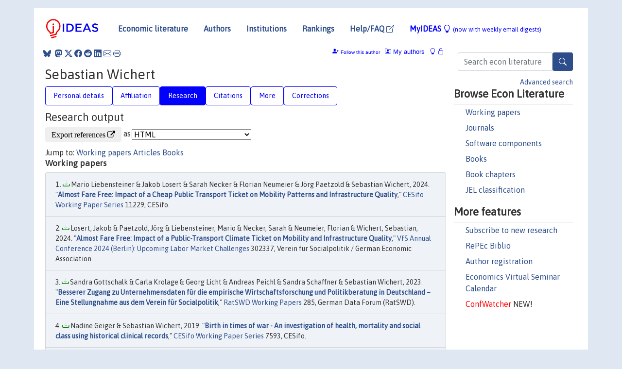

--- FILE ---
content_type: text/html; charset=UTF-8
request_url: https://ideas.repec.org/f/pwi326.html
body_size: 14502
content:
 <!DOCTYPE html> <html><head>
  <TITLE>Sebastian Wichert | IDEAS/RePEc</TITLE>
   
      <meta charset="utf-8">
    <meta http-equiv="X-UA-Compatible" content="IE=edge">
    <meta name="viewport" content="width=device-width, initial-scale=1.0">
    <link rel="stylesheet" href="https://maxcdn.bootstrapcdn.com/bootstrap/4.0.0/css/bootstrap.min.css" integrity="sha384-Gn5384xqQ1aoWXA+058RXPxPg6fy4IWvTNh0E263XmFcJlSAwiGgFAW/dAiS6JXm" crossorigin="anonymous">
    <link rel="stylesheet" href="https://cdn.jsdelivr.net/npm/bootstrap-icons@1.13.1/font/bootstrap-icons.min.css" integrity="sha256-pdY4ejLKO67E0CM2tbPtq1DJ3VGDVVdqAR6j3ZwdiE4=" crossorigin="anonymous">
    <link rel="stylesheet" href="/css/font-awesome.min.css">
<!--    <link rel="stylesheet" href="https://cdn.jsdelivr.net/npm/fork-awesome@1.2.0/css/fork-awes
ome.min.css" integrity="sha256-XoaMnoYC5TH6/+ihMEnospgm0J1PM/nioxbOUdnM8HY=" crossorigin="anonymous">-->
<!--    <link rel="stylesheet" href="https://site-assets.fontawesome.com/releases/v6.2.0/css/all.css" />-->
    <link href="/css/normalnew.css" rel="stylesheet" type="text/css"/>
    <link href="/css/pushy.css" rel="stylesheet" type="text/css"/>
    <link rel="icon" type="image.jpg" href="/favicon.ico">
<!--[if lte IE 9]>
  <script src="/css/html5shiv.min.js"></script>
  <script src="/css/respond.min.js"></script>
<![endif]-->
  <script type='text/javascript'>
    var captchaContainer = null;
    var loadCaptcha = function() {
      captchaContainer = grecaptcha.render('captcha_container', {
        'sitekey' : '6LdQebIaAAAAACSKxvbloyrkQ_q-MqhOAGgD5PQV',
        'callback' : function(response) {
          console.log(response);
        }
      });
    };
  </script>

  <META NAME="keywords" CONTENT="Sebastian Wichert, Economics, Author,  Research, IDEAS">
  <META NAME="description" CONTENT="Sebastian Wichert: current contact   information and listing of economic research of this author provided by   RePEc/IDEAS">
<META NAME="twitter:card" content="summary">
<META NAME="twitter:site" content="@repec_org">
<META NAME="twitter:title" content="Sebastian Wichert on RePEc/IDEAS">
<META NAME="twitter:description" content="Current information and listing of economic research for Sebastian Wichert with RePEc Short-ID pwi326">
<META NAME="twitter:image" content="https://ideas.repec.org/RePEc.gif">
  <script type="application/ld+json">
  {
    "@context": "http://schema.org",
    "@type": "Person",
    "familyName": "Wichert",
    "givenName": "Sebastian",
    "name": "Sebastian Wichert", 
    "url": "https://ideas.repec.org//f/pwi326.html",
    "description": "Profile of economist Sebastian Wichert with RePEc Short-ID pwi326"
  }
  </script>
  </head> 
  <body>
  
<!-- Google tag (gtag.js) -->
<script async src="https://www.googletagmanager.com/gtag/js?id=G-G63YGSJVZ7"></script>
<script>
  window.dataLayer = window.dataLayer || [];
  function gtag(){dataLayer.push(arguments);}
  gtag('js', new Date());

  gtag('config', 'G-G63YGSJVZ7');
</script>

<div class="container">
    <div id="header" class="row">
      <nav class="navbar navbar-collapse navbar-expand-md" role="navigation">
          <a class="navbar-brand" href="/">
            <img width="125" src="/ideas4.jpg" border="0" alt="IDEAS home">
          </a>
	<button class="navbar-toggler" type="button" data-bs-toggle="collapse" data-toggle="collapse" data-target="#mobilesearch" aria-controls="mobilesearch" aria-expanded="false" aria-label="Toggle navigation">
	  <span class="navbar-toggler-icon"><i class="bi-search"></i></span>
	</button>
	<div class="collapse" id="mobilesearch">
	  <div class="form-inline">
	  <form method="POST" action="/cgi-bin/htsearch2" id="mobilesearch" role="search" class="card card-body">
            <div class="input-group">
              <input class="form-control" type="text" name="q" value="" placeholder="Search econ literature">
              <span class="input-group-btn">
		<button type="submit" class="btn" style="background-color: #2d4e8b; color: white;" aria-label="Search">
                <i class="bi-search"></i>
              </button>
		<!--<input class="btn btn-default btn-lg fa" type="submit" value="&#xf002;" style="color:white;background-color:#2d4e8b;">-->
              </span>
            </div>
            <a href="/search.html" class="advanced-search">Advanced search</a>
	  </form>
	  </div>
	  </div>
	<button class="navbar-toggler" type="button" data-bs-toggle="collapse" data-toggle="collapse" data-target="#mobilemenu" aria-controls="mobilemenu" aria-expanded="false" aria-label="Toggle navigation">
	  <span class="navbar-toggler-icon"><i class="bi bi-list"></i></span>
	</button>
	<div class="collapse" id="mobilemenu">
          <ul class="navbar-nav mr-auto">
            <li class="nav-item">
	      <a class="nav-link" href="/">Economic literature:</a> <a href="/i/p.html">papers</A>, <a href="/i/a.html">articles</A>, <a href="/i/c.html">software</A>, <a href="/i/h.html">chapters</A>, <a href="/i/b.html">books</A>.
	    </li>
            <li class="nav-item">
              <a class="nav-link" href="/i/e.html">Authors</a>
	    </li>
            <li class="nav-item">
              <a class="nav-link" href="http://edirc.repec.org/">Institutions</a>
	    </li>
            <li class="nav-item">
	      <a class="nav-link" href="/top/">Rankings</a>
	    </li>
            <li class="nav-item">
	      <a class="nav-link" href="/help.html" target="_blank">Help/FAQ  <i class="bi bi-box-arrow-up-right"></i></a>
	    </li>
            <li class="nav-item">
	      <a class="nav-link" href="/cgi-bin/myideas.cgi">MyIDEAS <I class="bi bi-lightbulb"></I></a>
	    </li>
	    <li class="nav-item">
	      <span class="nav-text">More options at page bottom</span>
	    </li>
          </ul>
	</div>
	<div class="d-none d-md-inline">
          <ul class="nav nav-fill" id="topnav">
            <li class="nav-item">
	      <a class="nav-link" href="/">Economic literature</a>
	    </li>
            <li class="nav-item">
              <a class="nav-link" href="/i/e.html">Authors</a>
	    </li>
            <li class="nav-item">
              <a class="nav-link" href="http://edirc.repec.org/">Institutions</a>
	    </li>
            <li class="nav-item">
	      <a class="nav-link" href="/top/">Rankings</a>
	    </li>
            <li class="nav-item">
	      <a class="nav-link" href="/help.html" target="_blank">Help/FAQ  <i class="bi bi-box-arrow-up-right"></i></a>
	    </li>
            <li class="nav-item">
	      <a class="nav-link" href="/cgi-bin/myideas.cgi" style="color:blue;">MyIDEAS <I class="bi bi-lightbulb"></I> <small>(now with weekly email digests)</small></a>
	    </li>
          </ul>
        </div>
      </nav>
    </div>
    
    
    <div class="row">
      <div class="col-12" style="margin-top: -10px;">
	
	
	<div id="sidebar" class="sidebar-nav-fixed pull-right d-none d-print-none d-md-inline col-md-3">
	  <div class="inline-form">
	  <form method="POST" action="/cgi-bin/htsearch2" id="topsearch" role="search" class="navbar-form navbar-right">
            <div class="input-group">
              <input class="form-control" type="text" name="q" value="" placeholder="Search econ literature">
              <button type="submit" class="btn" style="background-color: #2d4e8b; color: white;" aria-label="Search">
                <i class="bi-search"></i>
              </button>
	      <!--<input class="btn fa" type="submit" value="&#xf002;" style="color:white;background-color:#2d4e8b;">-->
            </div>
            <a href="/search.html" class="advanced-search">Advanced search</a>
	  </form>
	  </div>
	  <div id="menu">
            <h3>Browse Econ Literature</h3>
            <ul>
              <li><a href="/i/p.html">Working papers</a></li>
              <li><a href="/i/a.html">Journals</a></li>
              <li><a href="/i/c.html">Software components</a></li>
              <li><a href="/i/b.html">Books</a></li>
              <li><a href="/i/h.html">Book chapters</a></li>
              <li><a href="/j/">JEL classification</a></li>
            </ul>
	    
            <h3>More features</h3>
            <ul>
	      <li><a href="http://nep.repec.org/">Subscribe to new research</a></li>
	      <li><a href="https://biblio.repec.org/">RePEc Biblio</a></li>
	      <li><a href="https://authors.repec.org/">Author registration</a></li>
	      <li><a href="/v/">Economics Virtual Seminar Calendar</a></li>
	      <li><a href="https://confwatcher.b2ideas.eu/"><font color="red">ConfWatcher</font></a> NEW!</li>
            </ul>
	  </div>
	</div>
	<div class="d-none d-print-block">
	  <img width="145" src="/ideas4.jpg" border="0" alt="IDEAS home"> Printed from https://ideas.repec.org/f/pwi326.html 
	</div>
	
	<div id="main" class="col-12 col-md-9">
	  <div class="site-overlay"></div>
	  <div class="d-print-none">
	    
<div id="messages" class="col-xs-12">
<span class="share-block">
            &nbsp;<a href="https://bsky.app/intent/compose?text=Found%20on%20RePEc/IDEAS:%20https://ideas.repec.org//f/pwi326.html%20&#128161;" target="_NEW"><i class="bi bi-bluesky"></i></a>&nbsp;
            <share-to-mastodon message="Found on RePEc/IDEAS:" url='https://ideas.repec.org//f/pwi326.html'><font color="#2d4e8b"><i class="bi bi-mastodon"></i></font></share-to-mastodon>
            <a class="share-twitter bi bi-twitter-x" href="#" title="Share on Twitter"></a>
            <a class="share-facebook bi bi-facebook" href="#" title="Share on Facebook"></a>
            <a class="share-reddit bi bi-reddit" href="#" title="Share on Reddit"></a>
            <a class="share-linkedin bi bi-linkedin" href="#"  title="Share on LinkedIn"></a>
            <a class="share-email bi bi-envelope" href="#"  title="Share by Email"></a>
            <a class="share-print bi bi-printer" href="#" title="Print this page"></a>














<span id="myideas">

<a href="/cgi-bin/myideas.cgi" data-bs-toggle="tooltip" data-toggle="tooltip" title="MyIDEAS: not logged in">
<i class="bi bi-lightbulb"></i>
<i class="bi bi-lock"></i>&nbsp;</a>




 <A HREF="/cgi-bin/myideas.cgi#myiauthors1"><I class="bi bi-person-rolodex"></I>&nbsp;My&nbsp;authors</A> 
 <i class="bi bi-person-plus-fill"></i>&nbsp;<span onclick="loadDoc('https://ideas.repec.org/cgi-bin/myiadd2.cgi',myFunction);return true;">Follow this author</span>


</span>
<script>
function loadDoc(url,cfunc) {
  var xhttp = new XMLHttpRequest();
  xhttp.onreadystatechange = function() {
    if (xhttp.readyState == 4 && xhttp.status == 200) {
      cfunc(xhttp);
    }
  };
  xhttp.open("GET", url, true);
  xhttp.send();
}
function myFunction(xhttp) {
  document.getElementById("response").innerHTML = xhttp.responseText;
}
</script><span id="response"></span>
</div>


	  </div>
	  <div id="content-block">
	    
	    

  <div id="title">
<H1>Sebastian Wichert </H1></div>
 <ul class="nav nav-pills" id="myTab" role="tablist">
  <li class="nav-item">
    <a class="nav-link" id="person-tab" data-toggle="tab" href="#person" role="tab" aria-controls="person" aria-selected="true">Personal details</a>
  </li>
<li class="nav-item">
    <a class="nav-link" id="affiliation-tab" data-toggle="tab" href="#affiliation" role="tab" aria-controls="affiliation" aria-selected="true">Affiliation</a>
  </li>
<li class="nav-item">
    <a class="nav-link active" id="research-tab" data-toggle="tab" href="#research" role="tab" aria-controls="research" aria-selected="true">Research</a>
   </li>
<li class="nav-item">
    <a class="nav-link" id="cites-tab" data-toggle="tab" href="#cites" role="tab" aria-controls="cites" aria-selected="true">Citations</a>
  </li>
<li class="nav-item">
    <a class="nav-link" id="more-tab" data-toggle="tab" href="#more" role="tab" aria-controls="more" aria-selected="true">More</a>
  </li>
<li class="nav-item">
    <a class="nav-link" id="correct-tab" data-toggle="tab" href="#correct" role="tab" aria-controls="correct" aria-selected="true">Corrections</a>
  </li>
</ul>

 <div class="tab-content" id="myTabContent">
 
 <div class="tab-pane fade" id="person" role="tabpanel" aria-labelledby="person-tab">
            <h2>Personal Details</h2>
        <table class="table table-condensed">
        <tbody>
        <tr>
        <td>First Name:</td><td>Sebastian</td>
        </tr><tr>
        <td>Middle Name:</td><td></td>
        </tr><tr>
        <td>Last Name:</td><td>Wichert</td>  
        </tr><tr>  
        <td>Suffix:</td><td></td>
        </tr><tr>
        <td>RePEc Short-ID:</td><td>pwi326</td>
        </tr><tr>
        <td class="emaillabel"></td><td>
[This author has chosen not to make the email address public]</td></tr><tr>
  <td class="homelabel"></td><td><A HREF="https://sites.google.com/view/sebastianwichert" target="_blank">https://sites.google.com/view/sebastianwichert  <i class="fa fa-external-link"></i></A></td>
  </tr><tr>
  <td class="postallabel"></td><td></td>
  </tr><tr>
  <td class="phonelabel"></td><td></td>
</tr><tr><td>Terminal Degree:</td><td>2017 Volkswirtschaftliche Fakultät; Ludwig-Maximilians-Universität München (from <A HREF="https://genealogy.repec.org/pages/pwi326.html">RePEc Genealogy</a>)</td>
</tr></tbody></table></div>

 <div class="tab-pane fade" id="affiliation" role="tabpanel" aria-labelledby="affiliation-tab">
    <h2>Affiliation</H2>
<h3>(50%) Volkswirtschaftliche Fakultät<BR>Ludwig-Maximilians-Universität München</h3><span class="locationlabel"> München, Germany</span><BR>
<span class="homelabel"> <A HREF="http://www.vwl.uni-muenchen.de/" target="_blank">http://www.vwl.uni-muenchen.de/  <i class="fa fa-external-link"></i></A></span><BR>
<span class="handlelabel"> RePEc:edi:vfmunde </span>(<A HREF="http://edirc.repec.org/data/vfmunde.html">more details at EDIRC</A>)
<h3>(50%) ifo Institut - Leibniz-Institut für Wirtschaftsforschung an der Universität München e.V.</h3><span class="locationlabel"> München, Germany</span><BR>
<span class="homelabel"> <A HREF="https://www.ifo.de/" target="_blank">https://www.ifo.de/  <i class="fa fa-external-link"></i></A></span><BR>
<span class="handlelabel"> RePEc:edi:ifooode </span>(<A HREF="http://edirc.repec.org/data/ifooode.html">more details at EDIRC</A>)
</div>
 
  <div class="tab-pane fade show active" id="research" role="tabpanel" aria-labelledby="research-tab">
    <h2>Research output</h2><form method="post" action="/cgi-bin/refs.cgi" target="refs" class="form-inline" role="form" style="margin-bottom: 10px;">
<input type="hidden" name="handle" value="repec:ces:ceswps:_10000#repec:ces:ceswps:_11229#repec:ces:ceswps:_7593#repec:ces:ceswps:_9742#repec:lmu:muenar:62826#repec:lmu:muenar:78227#repec:lmu:muenec:36422#repec:rsw:rswwps:rswwps285#repec:yor:hectdg:17/15#repec:zbw:iwqwdp:072017#repec:zbw:vfsc17:168258#repec:zbw:vfsc24:302337#RePEc:ces:epofor:v:26:y:2025:i:01:p:45-48#RePEc:ces:ifosdt:v:75:y:2022:i:05:p:28-33#RePEc:ces:ifosdt:v:75:y:2022:i:10:p:53-57#RePEc:ces:ifosdt:v:77:y:2024:i:08:p:35-38#RePEc:eee:jhecon:v:59:y:2018:i:c:p:1-25#RePEc:nat:nathum:v:9:y:2025:i:3:d:10.1038_s41562-024-02075-4#RePEc:spr:astaws:v:17:y:2023:i:3:d:10.1007_s11943-023-00334-w#RePEc:spr:astaws:v:18:y:2024:i:2:d:10.1007_s11943-024-00347-z#RePEc:spr:hecrev:v:9:y:2019:i:1:d:10.1186_s13561-019-0243-9#RePEc:vrs:wirtsc:v:103:y:2023:i:11:p:750-753:n:12#RePEc:ces:ifofob:155#RePEc:ces:ifofob:studie">
<div class="pull-left" style="padding-right: 2px;">
<input type="submit" class="btn btn-default fa" name="ref" value="Export references &#xf08e;"> as
</div>
<div class="col-xs-8" style="padding-left: 0;">
<select name="output" size="1">
<option value="0">HTML</option>
<option value="0.5">HTML with abstract</option>
<option value="1">plain text</option>
<option value="1.5">plain text with abstract</option>
<option value="2">BibTeX</option>
<option value="3">RIS (EndNote, RefMan, ProCite)</option>
<option value="4">ReDIF</option>
<option value="6">JSON</option>
</select> 
</div>
</form>Jump to: <A HREF="#papers">Working papers</a> <A HREF="#articles">Articles</a> <A HREF="#books">Books</a> <A NAME="papers"></A><H3>Working papers</H3><OL class="list-group">
<LI class="list-group-item downfree"> Mario Liebensteiner & Jakob Losert & Sarah Necker & Florian Neumeier & Jörg Paetzold & Sebastian Wichert, 2024.
 "<B><A HREF="/p/ces/ceswps/_11229.html">Almost Fare Free: Impact of a Cheap Public Transport Ticket on Mobility Patterns and Infrastructure Quality</A></B>,"
<A HREF="/s/ces/ceswps.html">CESifo Working Paper Series</A> 
11229, CESifo.
<LI class="list-group-item downfree"> Losert, Jakob & Paetzold, Jörg & Liebensteiner, Mario & Necker, Sarah & Neumeier, Florian & Wichert, Sebastian, 2024.
 "<B><A HREF="/p/zbw/vfsc24/302337.html">Almost Fare Free: Impact of a Public-Transport Climate Ticket on Mobility and Infrastructure Quality</A></B>,"
<A HREF="/s/zbw/vfsc24.html">VfS Annual Conference 2024 (Berlin): Upcoming Labor Market Challenges</A> 
302337, Verein für Socialpolitik / German Economic Association.
<LI class="list-group-item downfree"> Sandra Gottschalk & Carla Krolage & Georg Licht & Andreas Peichl & Sandra Schaffner & Sebastian Wichert, 2023.
 "<B><A HREF="/p/rsw/rswwps/rswwps285.html">Besserer Zugang zu Unternehmensdaten für die empirische Wirtschaftsforschung und Politikberatung in Deutschland – Eine Stellungnahme aus dem Verein für Socialpolitik</A></B>,"
<A HREF="/s/rsw/rswwps.html">RatSWD Working Papers</A> 
285, German Data Forum (RatSWD).
<LI class="list-group-item downfree"> Nadine Geiger & Sebastian Wichert, 2019.
 "<B><A HREF="/p/ces/ceswps/_7593.html">Birth in times of war - An investigation of health, mortality and social class using historical clinical records</A></B>,"
<A HREF="/s/ces/ceswps.html">CESifo Working Paper Series</A> 
7593, CESifo.
<LI class="list-group-item downnone"> Lutter, Johanna I. & Szentes, Boglarka & Wacker, Margarethe E. & Winter, Joachim & Wichert, Sebastian & Peters, Annette & Holle, Rolf & Leidl, Reiner, 2019.
 "<B><A HREF="/p/lmu/muenar/78227.html">Are health risk attitude and general risk attitude associated with healthcare utilization, costs and working ability? Results from the German KORA FF4 cohort study</A></B>,"
<A HREF="/s/lmu/muenar.html">Munich Reprints in Economics</A> 
78227, University of Munich, Department of Economics.
<div class="publishedas"><UL><LI class="list-group-item downfree">  Johanna I. Lutter & Boglárka Szentes & Margarethe E. Wacker & Joachim Winter & Sebastian Wichert & Annette Peters & Rolf Holle & Reiner Leidl, 2019.
"<B><A HREF="https://ideas.repec.org/a/spr/hecrev/v9y2019i1d10.1186_s13561-019-0243-9.html">Are health risk attitude and general risk attitude associated with healthcare utilization, costs and working ability? Results from the German KORA FF4 cohort study</A></B>,"
<A HREF="https://ideas.repec.org/s/spr/hecrev.html">Health Economics Review</A>, Springer, vol. 9(1), pages 1-11, December.
</UL></div><LI class="list-group-item downnone"> Reif, Simon & Wichert, Sebastian & Wuppermann, Amelie, 2018.
 "<B><A HREF="/p/lmu/muenar/62826.html">Is it good to be too light? Birth weight thresholds in hospital reimbursement systems</A></B>,"
<A HREF="/s/lmu/muenar.html">Munich Reprints in Economics</A> 
62826, University of Munich, Department of Economics.
<div class="publishedas"><UL><LI class="list-group-item downgate">  Reif, Simon & Wichert, Sebastian & Wuppermann, Amelie, 2018.
"<B><A HREF="https://ideas.repec.org/a/eee/jhecon/v59y2018icp1-25.html">Is it good to be too light? Birth weight thresholds in hospital reimbursement systems</A></B>,"
<A HREF="https://ideas.repec.org/s/eee/jhecon.html">Journal of Health Economics</A>, Elsevier, vol. 59(C), pages 1-25.
</UL></div><div class="otherversion"><UL><LI class="list-group-item downfree"> Reif, Simon & Wichert, Sebastian & Wuppermann, Amelie, 2017.
 "<B><A HREF="https://ideas.repec.org/p/zbw/iwqwdp/072017.html">Is it good to be too light? Birth weight thresholds in hospital reimbursement systems</A></B>,"
<A HREF="https://ideas.repec.org/s/zbw/iwqwdp.html">FAU Discussion Papers in Economics</A> 
07/2017, Friedrich-Alexander University Erlangen-Nuremberg, Institute for Economics.
<LI class="list-group-item downfree"> Reif, Simon & Wichert, Sebastian & Wuppermann, Amelie, 2017.
 "<B><A HREF="https://ideas.repec.org/p/zbw/vfsc17/168258.html">Is it good to be too light? Birth weight thresholds in hospital reimbursement systems</A></B>,"
<A HREF="https://ideas.repec.org/s/zbw/vfsc17.html">VfS Annual Conference 2017 (Vienna): Alternative Structures for Money and Banking</A> 
168258, Verein für Socialpolitik / German Economic Association.
<LI class="list-group-item downfree"> Reif, Simon & Wichert, Sebastian & Wuppermann, Amelie, 2017.
 "<B><A HREF="https://ideas.repec.org/p/lmu/muenec/36422.html">Is it good to be too light? Birth weight thresholds in hospital reimbursement systems</A></B>,"
<A HREF="https://ideas.repec.org/s/lmu/muenec.html">Discussion Papers in Economics</A> 
36422, University of Munich, Department of Economics.
<LI class="list-group-item downfree"> Reif, S.; Wichert, S.; Wuppermann, A.;, 2017.
 "<B><A HREF="https://ideas.repec.org/p/yor/hectdg/17-15.html">Is it good to be too light? Birth weight thresholds in hospital reimbursement systems</A></B>,"
<A HREF="https://ideas.repec.org/s/yor/hectdg.html">Health, Econometrics and Data Group (HEDG) Working Papers</A> 
17/15, HEDG, c/o Department of Economics, University of York.
</UL></div><BR>repec:ces:ceswps:_10000 is not listed on IDEAS
<BR>repec:ces:ceswps:_9742 is not listed on IDEAS
</ol>
<A NAME="articles"></A><H3>Articles</H3><OL class="list-group">
<LI class="list-group-item downgate">  Marc Fabel & Matthias Flückiger & Markus Ludwig & Helmut Rainer & Maria Waldinger & Sebastian Wichert, 2025.
"<B><A HREF="/a/nat/nathum/v9y2025i3d10.1038_s41562-024-02075-4.html">The relationship between the youth-led Fridays for Future climate movement and voting, politician and media behaviour in Germany</A></B>,"
<A HREF="/s/nat/nathum.html">Nature Human Behaviour</A>, Nature, vol. 9(3), pages 481-495, March.
<LI class="list-group-item downfree">  Mario Liebensteiner & Jakob Losert & Sarah Necker & Florian Neumeier & Jörg Paetzold & Sebastian Wichert, 2025.
"<B><A HREF="/a/ces/epofor/v26y2025i01p45-48.html">Germany’s 9-Euro Ticket: Impact of a Cheap Public Transport Ticket on Mobility Patterns and Infrastructure Quality</A></B>,"
<A HREF="/s/ces/epofor.html">EconPol Forum</A>, CESifo, vol. 26(01), pages 45-48, January.
<LI class="list-group-item downgate">  Jan Pablo Burgard & Markus Zwick & Florian Dumpert & Sebastian Wichert & Thomas Augustin & Nina Storfinger, 2024.
"<B><A HREF="/a/spr/astaws/v18y2024i2d10.1007_s11943-024-00347-z.html">Vorwort der Herausgeber</A></B>,"
<A HREF="/s/spr/astaws.html">AStA Wirtschafts- und Sozialstatistisches Archiv</A>, Springer;Deutsche Statistische Gesellschaft - German Statistical Society, vol. 18(2), pages 127-130, June.
<LI class="list-group-item downfree">  Mario Liebensteiner & Jakob Losert & Sarah Necker & Florian Neumeier & Jörg Pätzold & Sebastian Wichert, 2024.
"<B><A HREF="/a/ces/ifosdt/v77y2024i08p35-38.html">Auswirkungen des 9-Euro-Tickets auf das Mobilitätsverhalten der Bevölkerung</A></B>,"
<A HREF="/s/ces/ifosdt.html">ifo Schnelldienst</A>, ifo Institute - Leibniz Institute for Economic Research at the University of Munich, vol. 77(08), pages 35-38, August.
<LI class="list-group-item downfree">  Gottschalk Sandra & Krolage Carla & Licht Georg & Peichl Andreas & Schaffner Sandra & Wichert Sebastian, 2023.
"<B><A HREF="/a/vrs/wirtsc/v103y2023i11p750-753n12.html">Unternehmensdaten: Nutzbarkeit verbessern</A></B>,"
<A HREF="/s/vrs/wirtsc.html">Wirtschaftsdienst</A>, Sciendo, vol. 103(11), pages 750-753, November.
<LI class="list-group-item downgate">  Florian Dumpert & Sebastian Wichert & Thomas Augustin & Nina Storfinger, 2023.
"<B><A HREF="/a/spr/astaws/v17y2023i3d10.1007_s11943-023-00334-w.html">Editorial issue 3 + 4, 2023</A></B>,"
<A HREF="/s/spr/astaws.html">AStA Wirtschafts- und Sozialstatistisches Archiv</A>, Springer;Deutsche Statistische Gesellschaft - German Statistical Society, vol. 17(3), pages 191-194, December.
<LI class="list-group-item downfree">  Jean-Victor Alipour & Oliver Falck & Simon Krause & Carla Krolage & Sebastian Wichert, 2022.
"<B><A HREF="/a/ces/ifosdt/v75y2022i10p53-57.html">Die Innenstadt als Konsumzentrum: Ein Opfer von Corona und Homeoffice?</A></B>,"
<A HREF="/s/ces/ifosdt.html">ifo Schnelldienst</A>, ifo Institute - Leibniz Institute for Economic Research at the University of Munich, vol. 75(10), pages 53-57, October.
<LI class="list-group-item downfree">  Leander Andres & Marc Fabel & Matthias Flückiger & Markus Ludwig & Helmut Rainer & Maria Waldinger & Sebastian Wichert, 2022.
"<B><A HREF="/a/ces/ifosdt/v75y2022i05p28-33.html">Trägt die Fridays-for-Future-Bewegung zum politischen Klimawandel bei? Big Data Economics mit Hilfe von Mobilfunk-, Schulstreik-, (Social-)Media-, Wetter- und Fußballdaten</A></B>,"
<A HREF="/s/ces/ifosdt.html">ifo Schnelldienst</A>, ifo Institute - Leibniz Institute for Economic Research at the University of Munich, vol. 75(05), pages 28-33, May.
<LI class="list-group-item downfree">  Johanna I. Lutter & Boglárka Szentes & Margarethe E. Wacker & Joachim Winter & Sebastian Wichert & Annette Peters & Rolf Holle & Reiner Leidl, 2019.
"<B><A HREF="/a/spr/hecrev/v9y2019i1d10.1186_s13561-019-0243-9.html">Are health risk attitude and general risk attitude associated with healthcare utilization, costs and working ability? Results from the German KORA FF4 cohort study</A></B>,"
<A HREF="/s/spr/hecrev.html">Health Economics Review</A>, Springer, vol. 9(1), pages 1-11, December.
<div class="otherversion"><UL><LI class="list-group-item downnone"> Lutter, Johanna I. & Szentes, Boglarka & Wacker, Margarethe E. & Winter, Joachim & Wichert, Sebastian & Peters, Annette & Holle, Rolf & Leidl, Reiner, 2019.
 "<B><A HREF="https://ideas.repec.org/p/lmu/muenar/78227.html">Are health risk attitude and general risk attitude associated with healthcare utilization, costs and working ability? Results from the German KORA FF4 cohort study</A></B>,"
<A HREF="https://ideas.repec.org/s/lmu/muenar.html">Munich Reprints in Economics</A> 
78227, University of Munich, Department of Economics.
</UL></div><LI class="list-group-item downgate">  Reif, Simon & Wichert, Sebastian & Wuppermann, Amelie, 2018.
"<B><A HREF="/a/eee/jhecon/v59y2018icp1-25.html">Is it good to be too light? Birth weight thresholds in hospital reimbursement systems</A></B>,"
<A HREF="/s/eee/jhecon.html">Journal of Health Economics</A>, Elsevier, vol. 59(C), pages 1-25.
<div class="otherversion"><UL><LI class="list-group-item downfree"> Reif, Simon & Wichert, Sebastian & Wuppermann, Amelie, 2017.
 "<B><A HREF="https://ideas.repec.org/p/zbw/iwqwdp/072017.html">Is it good to be too light? Birth weight thresholds in hospital reimbursement systems</A></B>,"
<A HREF="https://ideas.repec.org/s/zbw/iwqwdp.html">FAU Discussion Papers in Economics</A> 
07/2017, Friedrich-Alexander University Erlangen-Nuremberg, Institute for Economics.
<LI class="list-group-item downfree"> Reif, Simon & Wichert, Sebastian & Wuppermann, Amelie, 2017.
 "<B><A HREF="https://ideas.repec.org/p/zbw/vfsc17/168258.html">Is it good to be too light? Birth weight thresholds in hospital reimbursement systems</A></B>,"
<A HREF="https://ideas.repec.org/s/zbw/vfsc17.html">VfS Annual Conference 2017 (Vienna): Alternative Structures for Money and Banking</A> 
168258, Verein für Socialpolitik / German Economic Association.
<LI class="list-group-item downnone"> Reif, Simon & Wichert, Sebastian & Wuppermann, Amelie, 2018.
 "<B><A HREF="https://ideas.repec.org/p/lmu/muenar/62826.html">Is it good to be too light? Birth weight thresholds in hospital reimbursement systems</A></B>,"
<A HREF="https://ideas.repec.org/s/lmu/muenar.html">Munich Reprints in Economics</A> 
62826, University of Munich, Department of Economics.
<LI class="list-group-item downfree"> Reif, Simon & Wichert, Sebastian & Wuppermann, Amelie, 2017.
 "<B><A HREF="https://ideas.repec.org/p/lmu/muenec/36422.html">Is it good to be too light? Birth weight thresholds in hospital reimbursement systems</A></B>,"
<A HREF="https://ideas.repec.org/s/lmu/muenec.html">Discussion Papers in Economics</A> 
36422, University of Munich, Department of Economics.
<LI class="list-group-item downfree"> Reif, S.; Wichert, S.; Wuppermann, A.;, 2017.
 "<B><A HREF="https://ideas.repec.org/p/yor/hectdg/17-15.html">Is it good to be too light? Birth weight thresholds in hospital reimbursement systems</A></B>,"
<A HREF="https://ideas.repec.org/s/yor/hectdg.html">Health, Econometrics and Data Group (HEDG) Working Papers</A> 
17/15, HEDG, c/o Department of Economics, University of York.
</UL></div></ol>
<A NAME="books"></A><H3>Books</H3><OL class="list-group">
<LI class="list-group-item downfree">  Oliver Falck & Alice Fleischmann & Daniel Lappas & Emanuel Renkl & Sebastian Wichert, 2025.
"<B><A HREF="/b/ces/ifofob/155.html">How Consumers have Managed the Multicrisis: Evidence across Demographics as well as Income and Spending Profiles in Germany</A></B>,"
<A HREF="/s/ces/ifofob.html">ifo Forschungsberichte</A>,
ifo Institute - Leibniz Institute for Economic Research at the University of Munich, number 155.
<BR>RePEc:ces:ifofob:studie is not listed on IDEAS
</ol>
</div>

 <div class="tab-pane fade" id="cites" role="tabpanel" aria-labelledby="cites-tab">

  <h2>Citations</h2>
  Many of the citations below have been collected in an experimental project, 
<A HREF="http://citec.repec.org/">CitEc</A>, where <A HREF="http://citec.repec.org/p/w/pwi326.html">a more detailed citation analysis</A> can be found. These are 
citations from works listed in <A HREF="http://repec.org/">RePEc</A> 
that could be analyzed mechanically. So far, only a minority of all 
works could be analyzed. See under "Corrections" how you can help improve the citation analysis.<P><A NAME="papers"></A><H3>Working papers</H3><OL class="list-group">
<LI class="list-group-item downfree"> Mario Liebensteiner & Jakob Losert & Sarah Necker & Florian Neumeier & Jörg Paetzold & Sebastian Wichert, 2024.
 "<B><A HREF="/p/ces/ceswps/_11229.html">Almost Fare Free: Impact of a Cheap Public Transport Ticket on Mobility Patterns and Infrastructure Quality</A></B>,"
<A HREF="/s/ces/ceswps.html">CESifo Working Paper Series</A> 
11229, CESifo.
 <P>Cited by: <OL>
<LI class="list-group-item downfree"> Theresa Daniel & Maximilian Maurice Gail & Phil-Adrian Klotz, 2025.
 "<B><A HREF="/p/mar/magkse/202507.html">From Highway to Rail? Germanyâ€™s Public Transport Ticket Experiment</A></B>,"
<A HREF="/s/mar/magkse.html">MAGKS Papers on Economics</A> 
202507, Philipps-Universität Marburg, Faculty of Business Administration and Economics, Department of Economics (Volkswirtschaftliche Abteilung).

<LI class="list-group-item downgate">  Huyang Chang & Mengdi Liu, 2025.
"<B><A HREF="/a/kap/enreec/v88y2025i7d10.1007_s10640-025-00997-9.html">Cheaper Rides, Cleaner Skies: The Impact of Free Public Transit Policies on Air Quality in Chinese Pilot Cities</A></B>,"
<A HREF="/s/kap/enreec.html">Environmental & Resource Economics</A>, Springer;European Association of Environmental and Resource Economists, vol. 88(7), pages 1971-1993, July.

<LI class="list-group-item downgate">  Liao, Yuan & Torbjörnsson, Carl & Gil, Jorge & Pereira, Rafael H.M. & Yeh, Sonia & Gohl, Niklas & Schrauth, Philipp & Alessandretti, Laura, 2025.
"<B><A HREF="/a/eee/transa/v200y2025ics0965856425002757.html">Uncovering the social and spatial effects of fare cuts on public transport with mobile geolocation data</A></B>,"
<A HREF="/s/eee/transa.html">Transportation Research Part A: Policy and Practice</A>, Elsevier, vol. 200(C).

<LI class="list-group-item downfree"> Flintz, Joschka, 2024.
 "<B><A HREF="/p/zbw/rwirep/306843.html">The value of passenger rail access</A></B>,"
<A HREF="/s/zbw/rwirep.html">Ruhr Economic Papers</A> 
1114, RWI - Leibniz-Institut für Wirtschaftsforschung, Ruhr-University Bochum, TU Dortmund University, University of Duisburg-Essen.

</OL><P>
<LI class="list-group-item downfree"> Losert, Jakob & Paetzold, Jörg & Liebensteiner, Mario & Necker, Sarah & Neumeier, Florian & Wichert, Sebastian, 2024.
 "<B><A HREF="/p/zbw/vfsc24/302337.html">Almost Fare Free: Impact of a Public-Transport Climate Ticket on Mobility and Infrastructure Quality</A></B>,"
<A HREF="/s/zbw/vfsc24.html">VfS Annual Conference 2024 (Berlin): Upcoming Labor Market Challenges</A> 
302337, Verein für Socialpolitik / German Economic Association.
 <P>Cited by: <OL>
<LI class="list-group-item downgate">  Huyang Chang & Mengdi Liu, 2025.
"<B><A HREF="/a/kap/enreec/v88y2025i7d10.1007_s10640-025-00997-9.html">Cheaper Rides, Cleaner Skies: The Impact of Free Public Transit Policies on Air Quality in Chinese Pilot Cities</A></B>,"
<A HREF="/s/kap/enreec.html">Environmental & Resource Economics</A>, Springer;European Association of Environmental and Resource Economists, vol. 88(7), pages 1971-1993, July.

</OL><P>
<LI class="list-group-item downfree"> Nadine Geiger & Sebastian Wichert, 2019.
 "<B><A HREF="/p/ces/ceswps/_7593.html">Birth in times of war - An investigation of health, mortality and social class using historical clinical records</A></B>,"
<A HREF="/s/ces/ceswps.html">CESifo Working Paper Series</A> 
7593, CESifo.
 <P>Cited by: <OL>
<LI class="list-group-item downfree"> Aleksandar Keseljevic & Stefan Nikolic & Rok Spruk, 2025.
 "<B><A HREF="/p/arx/papers/2505.02431.html">Ethnic Conflicts, Civil War and Economic Growth: Region-Level Evidence from former Yugoslavia</A></B>,"
<A HREF="/s/arx/papers.html">Papers</A> 
2505.02431, arXiv.org.

</OL><P>
<LI class="list-group-item downnone"> Lutter, Johanna I. & Szentes, Boglarka & Wacker, Margarethe E. & Winter, Joachim & Wichert, Sebastian & Peters, Annette & Holle, Rolf & Leidl, Reiner, 2019.
 "<B><A HREF="/p/lmu/muenar/78227.html">Are health risk attitude and general risk attitude associated with healthcare utilization, costs and working ability? Results from the German KORA FF4 cohort study</A></B>,"
<A HREF="/s/lmu/muenar.html">Munich Reprints in Economics</A> 
78227, University of Munich, Department of Economics.
<div class="publishedas"><UL><LI class="list-group-item downfree">  Johanna I. Lutter & Boglárka Szentes & Margarethe E. Wacker & Joachim Winter & Sebastian Wichert & Annette Peters & Rolf Holle & Reiner Leidl, 2019.
"<B><A HREF="https://ideas.repec.org/a/spr/hecrev/v9y2019i1d10.1186_s13561-019-0243-9.html">Are health risk attitude and general risk attitude associated with healthcare utilization, costs and working ability? Results from the German KORA FF4 cohort study</A></B>,"
<A HREF="https://ideas.repec.org/s/spr/hecrev.html">Health Economics Review</A>, Springer, vol. 9(1), pages 1-11, December.
</UL></div> <P>Cited by: <OL>
<LI class="list-group-item downfree">  Murong Yang & Laurence S. J. Roope & James Buchanan & Arthur E. Attema & Philip M. Clarke & A. Sarah Walker & Sarah Wordsworth, 2022.
"<B><A HREF="/a/wly/hlthec/v31y2022i5p836-858.html">Eliciting risk preferences that predict risky health behavior: A comparison of two approaches</A></B>,"
<A HREF="/s/wly/hlthec.html">Health Economics</A>, John Wiley & Sons, Ltd., vol. 31(5), pages 836-858, May.

<LI class="list-group-item downgate">  Shai, Ori, 2022.
"<B><A HREF="/a/eee/jhecon/v86y2022ics0167629622000935.html">Out of time? The effect of an infrequent traumatic event on individuals’ time and risk preferences, beliefs, and insurance purchasing</A></B>,"
<A HREF="/s/eee/jhecon.html">Journal of Health Economics</A>, Elsevier, vol. 86(C).

</OL><P>
<LI class="list-group-item downnone"> Reif, Simon & Wichert, Sebastian & Wuppermann, Amelie, 2018.
 "<B><A HREF="/p/lmu/muenar/62826.html">Is it good to be too light? Birth weight thresholds in hospital reimbursement systems</A></B>,"
<A HREF="/s/lmu/muenar.html">Munich Reprints in Economics</A> 
62826, University of Munich, Department of Economics.
<div class="publishedas"><UL><LI class="list-group-item downgate">  Reif, Simon & Wichert, Sebastian & Wuppermann, Amelie, 2018.
"<B><A HREF="https://ideas.repec.org/a/eee/jhecon/v59y2018icp1-25.html">Is it good to be too light? Birth weight thresholds in hospital reimbursement systems</A></B>,"
<A HREF="https://ideas.repec.org/s/eee/jhecon.html">Journal of Health Economics</A>, Elsevier, vol. 59(C), pages 1-25.
</UL></div><div class="otherversion"><UL><LI class="list-group-item downfree"> Reif, Simon & Wichert, Sebastian & Wuppermann, Amelie, 2017.
 "<B><A HREF="https://ideas.repec.org/p/zbw/iwqwdp/072017.html">Is it good to be too light? Birth weight thresholds in hospital reimbursement systems</A></B>,"
<A HREF="https://ideas.repec.org/s/zbw/iwqwdp.html">FAU Discussion Papers in Economics</A> 
07/2017, Friedrich-Alexander University Erlangen-Nuremberg, Institute for Economics.
<LI class="list-group-item downfree"> Reif, Simon & Wichert, Sebastian & Wuppermann, Amelie, 2017.
 "<B><A HREF="https://ideas.repec.org/p/zbw/vfsc17/168258.html">Is it good to be too light? Birth weight thresholds in hospital reimbursement systems</A></B>,"
<A HREF="https://ideas.repec.org/s/zbw/vfsc17.html">VfS Annual Conference 2017 (Vienna): Alternative Structures for Money and Banking</A> 
168258, Verein für Socialpolitik / German Economic Association.
<LI class="list-group-item downfree"> Reif, Simon & Wichert, Sebastian & Wuppermann, Amelie, 2017.
 "<B><A HREF="https://ideas.repec.org/p/lmu/muenec/36422.html">Is it good to be too light? Birth weight thresholds in hospital reimbursement systems</A></B>,"
<A HREF="https://ideas.repec.org/s/lmu/muenec.html">Discussion Papers in Economics</A> 
36422, University of Munich, Department of Economics.
<LI class="list-group-item downfree"> Reif, S.; Wichert, S.; Wuppermann, A.;, 2017.
 "<B><A HREF="https://ideas.repec.org/p/yor/hectdg/17-15.html">Is it good to be too light? Birth weight thresholds in hospital reimbursement systems</A></B>,"
<A HREF="https://ideas.repec.org/s/yor/hectdg.html">Health, Econometrics and Data Group (HEDG) Working Papers</A> 
17/15, HEDG, c/o Department of Economics, University of York.
</UL></div> <P>Cited by: <OL>
<LI class="list-group-item downgate">  Werbeck, Anna & Wübker, Ansgar & Ziebarth, Nicolas R., 2021.
"<B><A HREF="/a/eee/jeborg/v188y2021icp1325-1350.html">Cream skimming by health care providers and inequality in health care access: Evidence from a randomized field experiment</A></B>,"
<A HREF="/s/eee/jeborg.html">Journal of Economic Behavior & Organization</A>, Elsevier, vol. 188(C), pages 1325-1350.

<div class="otherversion"><UL><LI class="list-group-item downfree"> Anna Werbeck & Ansgar Wübker & Nicolas R. Ziebarth, 2021.
 "<B><A HREF="/p/nbr/nberwo/28809.html">Cream Skimming by Health Care Providers and Inequality in Health Care Access: Evidence from a Randomized Field Experiment</A></B>,"
<A HREF="/s/nbr/nberwo.html">NBER Working Papers</A> 
28809, National Bureau of Economic Research, Inc.

<LI class="list-group-item downfree"> Werbeck, Anna & Wübker, Ansgar & Ziebarth, Nicolas R., 2020.
 "<B><A HREF="/p/iza/izadps/dp13100.html">Cream Skimming by Health Care Providers and Inequality in Health Care Access: Evidence from a Randomized Field Experiment</A></B>,"
<A HREF="/s/iza/izadps.html">IZA Discussion Papers</A> 
13100, Institute of Labor Economics (IZA).

<LI class="list-group-item downfree"> Werbeck, Anna & Wübker, Ansgar & Ziebarth, Nicolas R., 2020.
 "<B><A HREF="/p/zbw/rwirep/846.html">Cream skimming by health care providers and inequality in health care access: Evidence from a randomized field experiment</A></B>,"
<A HREF="/s/zbw/rwirep.html">Ruhr Economic Papers</A> 
846, RWI - Leibniz-Institut für Wirtschaftsforschung, Ruhr-University Bochum, TU Dortmund University, University of Duisburg-Essen.

</UL></div><LI class="list-group-item downgate">  Katalin Gaspar & Xander Koolman, 2022.
"<B><A HREF="/a/kap/ijhcfe/v22y2022i3d10.1007_s10754-021-09322-5.html">Provider responses to discontinuous tariffs: evidence from Dutch rehabilitation care</A></B>,"
<A HREF="/s/kap/ijhcfe.html">International Journal of Health Economics and Management</A>, Springer, vol. 22(3), pages 333-354, September.

<LI class="list-group-item downgate">  Milstein, Ricarda & Schreyögg, Jonas, 2024.
"<B><A HREF="/a/eee/hepoli/v141y2024ics0168851023002750.html">The end of an era? Activity-based funding based on diagnosis-related groups: A review of payment reforms in the inpatient sector in 10 high-income countries</A></B>,"
<A HREF="/s/eee/hepoli.html">Health Policy</A>, Elsevier, vol. 141(C).

<LI class="list-group-item downfree"> Ylenia Brilli & BRANDON J. RESTREPO, 2019.
 "<B><A HREF="/p/ver/wpaper/01-2019.html">Birth Weight, Neonatal Care, and Infant Mortality: Evidence from Macrosomic Babies</A></B>,"
<A HREF="/s/ver/wpaper.html">Working Papers</A> 
01/2019, University of Verona, Department of Economics.

<div class="otherversion"><UL><LI class="list-group-item downgate">  Brilli, Ylenia & Restrepo, Brandon J., 2020.
"<B><A HREF="/a/eee/ehbiol/v37y2020ics1570677x19300930.html">Birth weight, neonatal care, and infant mortality: Evidence from macrosomic babies</A></B>,"
<A HREF="/s/eee/ehbiol.html">Economics & Human Biology</A>, Elsevier, vol. 37(C).

</UL></div><LI class="list-group-item downfree"> Silvia Angerer & Daniela Glätzle-Rützler & ChristianWaibel, 2020.
 "<B><A HREF="/p/inn/wpaper/2020-32.html">Monitoring institutions in health care markets: Experimental evidence</A></B>,"
<A HREF="/s/inn/wpaper.html">Working Papers</A> 
2020-32, Faculty of Economics and Statistics, Universität Innsbruck.

<div class="otherversion"><UL><LI class="list-group-item downfree">  Silvia Angerer & Daniela Glätzle‐Rützler & Christian Waibel, 2021.
"<B><A HREF="/a/wly/hlthec/v30y2021i5p951-971.html">Monitoring institutions in healthcare markets: Experimental evidence</A></B>,"
<A HREF="/s/wly/hlthec.html">Health Economics</A>, John Wiley & Sons, Ltd., vol. 30(5), pages 951-971, May.

</UL></div><LI class="list-group-item downgate">  Cook, Amanda & Averett, Susan, 2020.
"<B><A HREF="/a/eee/jhecon/v73y2020ics0167629618309330.html">Do hospitals respond to changing incentive structures? Evidence from Medicare’s 2007 DRG restructuring</A></B>,"
<A HREF="/s/eee/jhecon.html">Journal of Health Economics</A>, Elsevier, vol. 73(C).

<LI class="list-group-item downfree">  Philip Hochuli, 2020.
"<B><A HREF="/a/wly/hlthec/v29y2020i4p406-418.html">Losing body weight for money: How provider‐side financial incentives cause weight loss in Swiss low‐birth‐weight newborns</A></B>,"
<A HREF="/s/wly/hlthec.html">Health Economics</A>, John Wiley & Sons, Ltd., vol. 29(4), pages 406-418, April.

<LI class="list-group-item downfree"> Hafner, Lucas & Reif, Simon & Seebauer, Michael, 2017.
 "<B><A HREF="/p/zbw/iwqwdp/182017.html">Physician behavior under prospective payment schemes: Evidence from artefactual field and lab experiments</A></B>,"
<A HREF="/s/zbw/iwqwdp.html">FAU Discussion Papers in Economics</A> 
18/2017, Friedrich-Alexander University Erlangen-Nuremberg, Institute for Economics.

<div class="otherversion"><UL><LI class="list-group-item downfree">  Simon Reif & Lucas Hafner & Michael Seebauer, 2020.
"<B><A HREF="/a/gam/jijerp/v17y2020i15p5540-d392562.html">Physician Behavior under Prospective Payment Schemes—Evidence from Artefactual Field and Lab Experiments</A></B>,"
<A HREF="/s/gam/jijerp.html">IJERPH</A>, MDPI, vol. 17(15), pages 1-37, July.

</UL></div><LI class="list-group-item downfree">  Véra Zabrodina & Mark Dusheiko & Karine Moschetti, 2020.
"<B><A HREF="/a/wly/hlthec/v29y2020i12p1566-1585.html">A moneymaking scan: Dual reimbursement systems and supplier‐induced demand for diagnostic imaging</A></B>,"
<A HREF="/s/wly/hlthec.html">Health Economics</A>, John Wiley & Sons, Ltd., vol. 29(12), pages 1566-1585, December.

<LI class="list-group-item downfree"> Hennig-Schmidt, Heike & Jürges, Hendrik & Wiesen, Daniel, 2018.
 "<B><A HREF="/p/hhs/oslohe/2018_003.html">Dishonesty in healthcare practice: A behavioral experiment on upcoding in neonatology</A></B>,"
<A HREF="/s/hhs/oslohe.html">HERO Online Working Paper Series</A> 
2018:3, University of Oslo, Health Economics Research Programme.

<div class="otherversion"><UL><LI class="list-group-item downfree">  Heike Hennig‐Schmidt & Hendrik Jürges & Daniel Wiesen, 2019.
"<B><A HREF="/a/wly/hlthec/v28y2019i3p319-338.html">Dishonesty in health care practice: A behavioral experiment on upcoding in neonatology</A></B>,"
<A HREF="/s/wly/hlthec.html">Health Economics</A>, John Wiley & Sons, Ltd., vol. 28(3), pages 319-338, March.

</UL></div><LI class="list-group-item downgate">  Margit Sommersguter-Reichmann & Claudia Wild & Adolf Stepan & Gerhard Reichmann & Andrea Fried, 2018.
"<B><A HREF="/a/spr/aphecp/v16y2018i3d10.1007_s40258-018-0386-6.html">Individual and Institutional Corruption in European and US Healthcare: Overview and Link of Various Corruption Typologies</A></B>,"
<A HREF="/s/spr/aphecp.html">Applied Health Economics and Health Policy</A>, Springer, vol. 16(3), pages 289-302, June.

<LI class="list-group-item downfree">  Mona Groß & Hendrik Jürges & Daniel Wiesen, 2021.
"<B><A HREF="/a/wly/hlthec/v30y2021i8p1978-1986.html">The effects of audits and fines on upcoding in neonatology</A></B>,"
<A HREF="/s/wly/hlthec.html">Health Economics</A>, John Wiley & Sons, Ltd., vol. 30(8), pages 1978-1986, August.

<LI class="list-group-item downgate">  Bäuml, Matthias & Dette, Tilman & Pollmann, Michael, 2022.
"<B><A HREF="/a/eee/jhecon/v81y2022ics0167629621001612.html">Price and income effects of hospital reimbursements</A></B>,"
<A HREF="/s/eee/jhecon.html">Journal of Health Economics</A>, Elsevier, vol. 81(C).

</OL><P>
</OL><A NAME="articles"></A><H3>Articles</H3><OL class="list-group">
<LI class="list-group-item downfree">  Mario Liebensteiner & Jakob Losert & Sarah Necker & Florian Neumeier & Jörg Paetzold & Sebastian Wichert, 2025.
"<B><A HREF="/a/ces/epofor/v26y2025i01p45-48.html">Germany’s 9-Euro Ticket: Impact of a Cheap Public Transport Ticket on Mobility Patterns and Infrastructure Quality</A></B>,"
<A HREF="/s/ces/epofor.html">EconPol Forum</A>, CESifo, vol. 26(01), pages 45-48, January.
 <P>Cited by: <OL>
<LI class="list-group-item downfree"> Andor, Mark Andreas & Dehos, Fabian & Gillingham, Kenneth & Hansteen, Sven & Tomberg, Lukas, 2023.
 "<B><A HREF="/p/zbw/rwirep/279544.html">Public transport pricing: An evaluation of the 9-Euro Ticket and an alternative policy proposal</A></B>,"
<A HREF="/s/zbw/rwirep.html">Ruhr Economic Papers</A> 
1045, RWI - Leibniz-Institut für Wirtschaftsforschung, Ruhr-University Bochum, TU Dortmund University, University of Duisburg-Essen.

<div class="otherversion"><UL><LI class="list-group-item downgate">  Andor, Mark A. & Dehos, Fabian T. & Gillingham, Kenneth T. & Hansteen, Sven & Tomberg, Lukas, 2025.
"<B><A HREF="/a/eee/ecotra/v42y2025ics2212012225000231.html">Public transport pricing: An evaluation of the 9-Euro ticket and an alternative policy proposal</A></B>,"
<A HREF="/s/eee/ecotra.html">Economics of Transportation</A>, Elsevier, vol. 42(C).

</UL></div></OL><P>
<LI class="list-group-item downfree">  Jean-Victor Alipour & Oliver Falck & Simon Krause & Carla Krolage & Sebastian Wichert, 2022.
"<B><A HREF="/a/ces/ifosdt/v75y2022i10p53-57.html">Die Innenstadt als Konsumzentrum: Ein Opfer von Corona und Homeoffice?</A></B>,"
<A HREF="/s/ces/ifosdt.html">ifo Schnelldienst</A>, ifo Institute - Leibniz Institute for Economic Research at the University of Munich, vol. 75(10), pages 53-57, October.
 <P>Cited by: <OL>
<LI class="list-group-item downgate">  Thomas Wieland, 2023.
"<B><A HREF="/a/kap/jgeosy/v25y2023i2d10.1007_s10109-023-00408-x.html">Spatial shopping behavior during the Corona pandemic: insights from a micro-econometric store choice model for consumer electronics and furniture retailing in Germany</A></B>,"
<A HREF="/s/kap/jgeosy.html">Journal of Geographical Systems</A>, Springer, vol. 25(2), pages 291-326, April.

</OL><P>
<LI class="list-group-item downfree">  Johanna I. Lutter & Boglárka Szentes & Margarethe E. Wacker & Joachim Winter & Sebastian Wichert & Annette Peters & Rolf Holle & Reiner Leidl, 2019.
"<B><A HREF="/a/spr/hecrev/v9y2019i1d10.1186_s13561-019-0243-9.html">Are health risk attitude and general risk attitude associated with healthcare utilization, costs and working ability? Results from the German KORA FF4 cohort study</A></B>,"
<A HREF="/s/spr/hecrev.html">Health Economics Review</A>, Springer, vol. 9(1), pages 1-11, December.
<div class="otherversion"><UL><LI class="list-group-item downnone"> Lutter, Johanna I. & Szentes, Boglarka & Wacker, Margarethe E. & Winter, Joachim & Wichert, Sebastian & Peters, Annette & Holle, Rolf & Leidl, Reiner, 2019.
 "<B><A HREF="https://ideas.repec.org/p/lmu/muenar/78227.html">Are health risk attitude and general risk attitude associated with healthcare utilization, costs and working ability? Results from the German KORA FF4 cohort study</A></B>,"
<A HREF="https://ideas.repec.org/s/lmu/muenar.html">Munich Reprints in Economics</A> 
78227, University of Munich, Department of Economics.
</UL></div> See citations under working paper version above.<LI class="list-group-item downgate">  Reif, Simon & Wichert, Sebastian & Wuppermann, Amelie, 2018.
"<B><A HREF="/a/eee/jhecon/v59y2018icp1-25.html">Is it good to be too light? Birth weight thresholds in hospital reimbursement systems</A></B>,"
<A HREF="/s/eee/jhecon.html">Journal of Health Economics</A>, Elsevier, vol. 59(C), pages 1-25.
<div class="otherversion"><UL><LI class="list-group-item downfree"> Reif, Simon & Wichert, Sebastian & Wuppermann, Amelie, 2017.
 "<B><A HREF="https://ideas.repec.org/p/zbw/iwqwdp/072017.html">Is it good to be too light? Birth weight thresholds in hospital reimbursement systems</A></B>,"
<A HREF="https://ideas.repec.org/s/zbw/iwqwdp.html">FAU Discussion Papers in Economics</A> 
07/2017, Friedrich-Alexander University Erlangen-Nuremberg, Institute for Economics.
<LI class="list-group-item downfree"> Reif, Simon & Wichert, Sebastian & Wuppermann, Amelie, 2017.
 "<B><A HREF="https://ideas.repec.org/p/zbw/vfsc17/168258.html">Is it good to be too light? Birth weight thresholds in hospital reimbursement systems</A></B>,"
<A HREF="https://ideas.repec.org/s/zbw/vfsc17.html">VfS Annual Conference 2017 (Vienna): Alternative Structures for Money and Banking</A> 
168258, Verein für Socialpolitik / German Economic Association.
<LI class="list-group-item downnone"> Reif, Simon & Wichert, Sebastian & Wuppermann, Amelie, 2018.
 "<B><A HREF="https://ideas.repec.org/p/lmu/muenar/62826.html">Is it good to be too light? Birth weight thresholds in hospital reimbursement systems</A></B>,"
<A HREF="https://ideas.repec.org/s/lmu/muenar.html">Munich Reprints in Economics</A> 
62826, University of Munich, Department of Economics.
<LI class="list-group-item downfree"> Reif, Simon & Wichert, Sebastian & Wuppermann, Amelie, 2017.
 "<B><A HREF="https://ideas.repec.org/p/lmu/muenec/36422.html">Is it good to be too light? Birth weight thresholds in hospital reimbursement systems</A></B>,"
<A HREF="https://ideas.repec.org/s/lmu/muenec.html">Discussion Papers in Economics</A> 
36422, University of Munich, Department of Economics.
<LI class="list-group-item downfree"> Reif, S.; Wichert, S.; Wuppermann, A.;, 2017.
 "<B><A HREF="https://ideas.repec.org/p/yor/hectdg/17-15.html">Is it good to be too light? Birth weight thresholds in hospital reimbursement systems</A></B>,"
<A HREF="https://ideas.repec.org/s/yor/hectdg.html">Health, Econometrics and Data Group (HEDG) Working Papers</A> 
17/15, HEDG, c/o Department of Economics, University of York.
</UL></div> See citations under working paper version above.</OL><A NAME="books"></A><H3>Books</H3><OL class="list-group">
Sorry, no citations of books recorded.</OL>
</div>
 
<div class="tab-pane fade" id="more" role="tabpanel" aria-labelledby="more-tab">
   <h2>More information</h2>
    Research fields, statistics, top rankings, if available.<h3>Statistics</h3>
<h4><A HREF="http://logec.repec.org/RAS/pwi326.htm">Access
     and download statistics</A> for all items</H4>
<h3><A HREF="https://collec.repec.org/nodes/w/i/326.html">Co-authorship network on CollEc</A></H3>
<h3>NEP Fields</h3>
<A HREF="http://nep.repec.org/">NEP</a> is an announcement service for new working papers, with a weekly report in each of many fields. This author has had 8 papers  announced in NEP. These are the fields, ordered by number of announcements, along with their dates. If the author is listed in the directory of specialists for this field, a link is also provided.<OL>
<LI><A HREF="/n/nep-hea/">NEP-HEA</A>: <b>Health Economics</b> (4) <A HREF="/n/nep-hea/2017-04-09.html">2017-04-09</A> <A HREF="/n/nep-hea/2017-07-09.html">2017-07-09</A> <A HREF="/n/nep-hea/2017-10-22.html">2017-10-22</A> <A HREF="/n/nep-hea/2019-05-06.html">2019-05-06</A>. Author is <A HREF="/i/ehea.html">listed</A></li>
<LI><A HREF="/n/nep-eur/">NEP-EUR</A>: <b>Microeconomic European Issues</b> (3) <A HREF="/n/nep-eur/2017-04-09.html">2017-04-09</A> <A HREF="/n/nep-eur/2017-07-09.html">2017-07-09</A> <A HREF="/n/nep-eur/2024-08-26.html">2024-08-26</A>. Author is <A HREF="/i/eeur.html">listed</A></li>
<LI><A HREF="/n/nep-tre/">NEP-TRE</A>: <b>Transport Economics</b> (2) <A HREF="/n/nep-tre/2024-08-26.html">2024-08-26</A> <A HREF="/n/nep-tre/2024-10-28.html">2024-10-28</A>. Author is <A HREF="/i/etre.html">listed</A></li>
<LI><A HREF="/n/nep-ure/">NEP-URE</A>: <b>Urban and Real Estate Economics</b> (2) <A HREF="/n/nep-ure/2024-08-26.html">2024-08-26</A> <A HREF="/n/nep-ure/2024-10-28.html">2024-10-28</A>. Author is <A HREF="/i/eure.html">listed</A></li>
<LI><A HREF="/n/nep-cta/">NEP-CTA</A>: Contract Theory and Applications (1) <A HREF="/n/nep-cta/2017-10-22.html">2017-10-22</A></li>
<LI><A HREF="/n/nep-dem/">NEP-DEM</A>: Demographic Economics (1) <A HREF="/n/nep-dem/2019-05-06.html">2019-05-06</A></li>
<LI><A HREF="/n/nep-ene/">NEP-ENE</A>: Energy Economics (1) <A HREF="/n/nep-ene/2024-08-26.html">2024-08-26</A></li>
<LI><A HREF="/n/nep-env/">NEP-ENV</A>: Environmental Economics (1) <A HREF="/n/nep-env/2024-10-28.html">2024-10-28</A></li>
<LI><A HREF="/n/nep-ger/">NEP-GER</A>: German Papers (1) <A HREF="/n/nep-ger/2024-04-01.html">2024-04-01</A></li>
<LI><A HREF="/n/nep-his/">NEP-HIS</A>: Business, Economic and Financial History (1) <A HREF="/n/nep-his/2019-05-06.html">2019-05-06</A></li>
<LI><A HREF="/n/nep-inv/">NEP-INV</A>: Investment (1) <A HREF="/n/nep-inv/2024-08-26.html">2024-08-26</A></li>
<LI><A HREF="/n/nep-reg/">NEP-REG</A>: Regulation (1) <A HREF="/n/nep-reg/2024-08-26.html">2024-08-26</A></li></OL>
</div>

  <div class="tab-pane fade" id="correct" role="tabpanel" aria-labelledby="correct-tab">
<h2>Corrections</H2>

    <P>All material on this site has been provided by the respective publishers and authors. You can help correct errors and omissions. For general information on how to correct material on RePEc, see <A HREF="/corrections.html">these instructions</A>.
</p><P>
To update listings or check citations waiting for approval, Sebastian  Wichert   should log into the <A HREF="https://authors.repec.org/">RePEc Author Service</A>.
</P><P>
To make corrections to the bibliographic information of a particular item, find the technical contact on the abstract page of that item. There, details are also given on how to add or correct references and citations.
</P><P>
To link different versions of the same work, where versions have a different title, <A HREF="http://ideas.repec.org/cgi-bin/addrelated.cgi">use this form</A>. Note that if the versions have a very similar title and are in the author's profile, the links will usually be created automatically.
<P>
Please note that most corrections can take a couple of weeks to filter through the various RePEc services. 

</div>
</div>
</div>
<div id="footer" class="row d-print-none">
  <div class="col-sm-6 more-services">
    <h3 style="border-bottom: 1px solid #111; position: relative; right:0.9em;">More services and features</h3>
    <div class="row">
      <div class="list-group col">
        <a href="/cgi-bin/myideas.cgi" class="list-group-item">
          <h4 class="list-group-item-heading">MyIDEAS</h4>
          <p class="list-group-item-text">Follow serials, authors, keywords &amp; more</p>
        </a>
        <a href="http://authors.repec.org/" class="list-group-item">
          <h4 class="list-group-item-heading">Author registration</h4>
          <p class="list-group-item-text">Public profiles for Economics researchers</p>
        </a>
        <a href="http://ideas.repec.org/top/" class="list-group-item">
          <h4 class="list-group-item-heading">Rankings</h4>
          <p class="list-group-item-text">Various research rankings in Economics</p>
        </a>
        <a href="http://genealogy.repec.org/" class="list-group-item">
          <h4 class="list-group-item-heading">RePEc Genealogy</h4>
          <p class="list-group-item-text">Who was a student of whom, using RePEc</p>
        </a>
        <a href="http://biblio.repec.org/" class="list-group-item">
          <h4 class="list-group-item-heading">RePEc Biblio</h4>
          <p class="list-group-item-text">Curated articles &amp; papers on economics topics</p>
        </a>
      </div>
      <div class="list-group col">
        <a href="http://mpra.ub.uni-muenchen.de/" class="list-group-item" target="_blank">
          <h4 class="list-group-item-heading">MPRA  <i class="bi bi-box-arrow-up-right"></i></h4>
          <p class="list-group-item-text">Upload your paper to be listed on RePEc and IDEAS</p>
        </a>
        <a href="http://nep.repec.org/" class="list-group-item" target="_blank">
          <h4 class="list-group-item-heading">New papers by email <i class="bi bi-box-arrow-up-right"></i></h4>
          <p class="list-group-item-text">Subscribe to new additions to RePEc</p>
        </a>
        <a href="http://www.econacademics.org/" class="list-group-item">
          <h4 class="list-group-item-heading">EconAcademics</h4>
          <p class="list-group-item-text">Blog aggregator for economics research</p>
        </a>
        <a href="http://plagiarism.repec.org/" class="list-group-item">
          <h4 class="list-group-item-heading">Plagiarism</h4>
          <p class="list-group-item-text">Cases of plagiarism in Economics</p>
        </a>
      </div>
      </div>
    </div>
    <div class="col-sm more-services">
      <h3 style="border-bottom: 1px solid #111;">About RePEc</h3>
      <div class="list-group col">
        <a href="http://repec.org/" class="list-group-item" target="_blank">
	  <h4 class="list-group-item-heading">RePEc home <i class="bi bi-box-arrow-up-right"></i></h4>
	  <p class="list-group-item-text">Initiative for open bibliographies in Economics</p>
	</a>
        <a href="http://blog.repec.org/" class="list-group-item" target="_blank">
          <h4 class="list-group-item-heading">Blog <i class="bi bi-box-arrow-up-right"></i></h4>
          <p class="list-group-item-text">News about RePEc</p>
	</a>
        <a href="/help.html" class="list-group-item" target="_blank">
          <h4 class="list-group-item-heading">Help/FAQ <i class="bi bi-box-arrow-up-right"></i></h4>
          <p class="list-group-item-text">Questions about IDEAS and RePEc</p>
	</a>
        <a href="/team.html" class="list-group-item">
          <h4 class="list-group-item-heading">RePEc team</h4>
          <p class="list-group-item-text">RePEc volunteers</p>
	</a>
        <a href="/archives.html" class="list-group-item">
          <h4 class="list-group-item-heading">Participating archives</h4>
          <p class="list-group-item-text">Publishers indexing in RePEc</p>
	</a>
        <a href="https://ideas.repec.org/privacy.html" class="list-group-item" target="_blank">
          <h4 class="list-group-item-heading">Privacy statement <i class="bi bi-box-arrow-up-right"></i></h4>
	</a>
      </div>
    </div>
    <div class="col-sm more-services">
      <h3 style="border-bottom: 1px solid #111;">Help us</h3>
      <div class="list-group col">
        <a href="/corrections.html" class="list-group-item">
          <h4 class="list-group-item-heading">Corrections</h4>
          <p class="list-group-item-text">Found an error or omission?</p>
	</a>
        <a href="/volunteers.html" class="list-group-item">
          <h4 class="list-group-item-heading">Volunteers</h4>
          <p class="list-group-item-text">Opportunities to help RePEc</p>
	</a>
        <a href="/participate.html" class="list-group-item">
          <h4 class="list-group-item-heading">Get papers listed</h4>
          <p class="list-group-item-text">Have your research listed on RePEc</p>
	</a>
        <a href="/stepbystep.html" class="list-group-item">
          <h4 class="list-group-item-heading">Open a RePEc archive</h4>
          <p class="list-group-item-text">Have your institution's/publisher's output listed on RePEc</p>
	</a>
	<a href="/getdata.html" class="list-group-item">
          <h4 class="list-group-item-heading">Get RePEc data</h4>
          <p class="list-group-item-text">Use data assembled by RePEc</p>
	</a>
      </div>
    </div>
</div>
<div class="row">
  <div class="col-12" style="text-align: center; padding-top: 10px;">
    <div id="sidelogos">
      <a href="https://ideas.repec.org/">IDEAS</a> is a <a href="http://repec.org/" target="_blank">RePEc <i class="bi bi-box-arrow-up-right"></i></a> service. RePEc uses bibliographic data supplied by the respective publishers.
    </div>
  </div>
  
  
</div>
</div>

</div>
<!--<script src="https://code.jquery.com/jquery-3.2.1.slim.min.js" integrity="sha384-KJ3o2DKtIkvYIK3UENzmM7KCkRr/rE9/Qpg6aAZGJwFDMVNA/GpGFF93hXpG5KkN" crossorigin="anonymous"></script>-->
<script src="https://code.jquery.com/jquery-3.2.1.min.js"></script>
<script src="https://cdnjs.cloudflare.com/ajax/libs/popper.js/1.12.9/umd/popper.min.js" integrity="sha384-ApNbgh9B+Y1QKtv3Rn7W3mgPxhU9K/ScQsAP7hUibX39j7fakFPskvXusvfa0b4Q" crossorigin="anonymous"></script>
<script src="https://maxcdn.bootstrapcdn.com/bootstrap/4.0.0/js/bootstrap.min.js" integrity="sha384-JZR6Spejh4U02d8jOt6vLEHfe/JQGiRRSQQxSfFWpi1MquVdAyjUar5+76PVCmYl" crossorigin="anonymous"></script>
<script type="module" src="https://cdn.jsdelivr.net/npm/@justinribeiro/share-to-mastodon@0.2.0/dist/share-to-mastodon.js"></script>
<script src="/css/ideas.js"></script>
<script src="/css/pushy.js"></script>
<script>
$(document).ready(function() {
    // show active tab on reload
    if (location.hash !== '') $('a[href="' + location.hash + '"]').tab('show');

    // remember the hash in the URL without jumping
//    $('a[data-toggle="tab"]').on('shown.bs.tab', function(e) {
//       if(history.pushState) {
//            history.pushState(null, null, '#'+$(e.target).attr('href').substr(1));
//       } else {
//            location.hash = '#'+$(e.target).attr('href').substr(1);
//       }
//    });
});
</script>

</BODY>
</HTML>